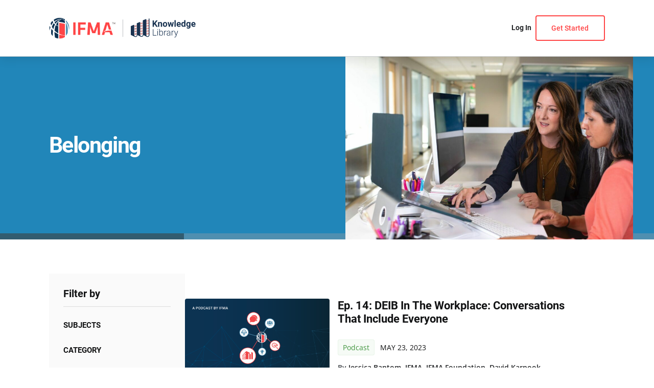

--- FILE ---
content_type: text/css
request_url: https://knowledgelibrary.ifma.org/wp-content/themes/astra-child/style.css?ver=510ac18a76fd5423c35d96bba15b2ccc
body_size: 1113
content:
/*
Theme Name: Astra Child
Theme URI: https://wpastra.com/
Template: astra
Author: Brainstorm Force
Author URI: https://wpastra.com/about/?utm_source=theme_preview&utm_medium=author_link&utm_campaign=astra_theme
Description: Astra is fast, fully customizable &amp; beautiful WordPress theme suitable for blog, personal portfolio, business website and WooCommerce storefront. It is very lightweight (less than 50KB on frontend) and offers unparalleled speed. Built with SEO in mind, Astra comes with Schema.org code integrated and is Native AMP ready so search engines will love your site. It offers special features and templates so it works perfectly with all page builders like Elementor, Beaver Builder, Visual Composer, SiteOrigin, Divi, etc. Some of the other features: # WooCommerce Ready # Responsive # RTL &amp; Translation Ready # Extendible with premium addons # Regularly updated # Designed, Developed, Maintained &amp; Supported by Brainstorm Force. Looking for a perfect base theme? Look no further. Astra is fast, fully customizable and WooCommerce ready theme that you can use for building any kind of website!
Tags: custom-menu,custom-logo,entertainment,one-column,two-columns,left-sidebar,e-commerce,right-sidebar,custom-colors,editor-style,featured-images,full-width-template,microformats,post-formats,rtl-language-support,theme-options,threaded-comments,translation-ready,blog
Version: 3.9.1.1660038476
Updated: 2022-08-09 09:47:56

*/

/**********/

@font-face {
    font-family: 'Open Sans';
    src: url('fonts/OpenSans/OpenSans-Light.woff2') format('woff2'),
    url('fonts/OpenSans/OpenSans-Light.woff') format('woff');
    font-weight: 300;
    font-style: normal;
    font-display: swap;
}
@font-face {
    font-family: 'Open Sans';
    src: url('fonts/OpenSans/OpenSans-Regular.woff2') format('woff2'),
    url('fonts/OpenSans/OpenSans-Regular.woff') format('woff');
    font-weight: 400;
    font-style: normal;
    font-display: swap;
}
@font-face {
    font-family: 'Open Sans';
    src: url('fonts/OpenSans/OpenSans-Medium.woff2') format('woff2'),
    url('fonts/OpenSans/OpenSans-Medium.woff') format('woff');
    font-weight: 500;
    font-style: normal;
    font-display: swap;
}
@font-face {
    font-family: 'Open Sans';
    src: url('fonts/OpenSans/OpenSans-SemiBold.woff2') format('woff2'),
    url('fonts/OpenSans/OpenSans-SemiBold.woff') format('woff');
    font-weight: 600;
    font-style: normal;
    font-display: swap;
}
@font-face {
    font-family: 'Open Sans';
    src: url('fonts/OpenSans/OpenSans-Bold.woff2') format('woff2'),
    url('fonts/OpenSans/OpenSans-Bold.woff') format('woff');
    font-weight: 700;
    font-style: normal;
    font-display: swap;
}

/*******/

/*@font-face {*/
/*    font-family: 'Roboto';*/
/*    src: url('fonts/Roboto/Roboto-Thin.woff2') format('woff2'),*/
/*    url('fonts/Roboto/Roboto-Thin.woff') format('woff');*/
/*    font-weight: 100;*/
/*    font-style: normal;*/
/*    font-display: swap;*/
/*}*/
@font-face {
    font-family: 'Roboto';
    src: url('fonts/Roboto/Roboto-Light.woff2') format('woff2'),
    url('fonts/Roboto/Roboto-Light.woff') format('woff');
    font-weight: 300;
    font-style: normal;
    font-display: swap;
}
@font-face {
    font-family: 'Roboto';
    src: url('fonts/Roboto/Roboto-Regular.woff2') format('woff2'),
    url('fonts/Roboto/Roboto-Regular.woff') format('woff');
    font-weight: 400;
    font-style: normal;
    font-display: swap;
}
@font-face {
    font-family: 'Roboto';
    src: url('fonts/Roboto/Roboto-Medium.woff2') format('woff2'),
    url('fonts/Roboto/Roboto-Medium.woff') format('woff');
    font-weight: 500;
    font-style: normal;
    font-display: swap;
}
@font-face {
    font-family: 'Roboto';
    src: url('fonts/Roboto/Roboto-Bold.woff2') format('woff2'),
    url('fonts/Roboto/Roboto-Bold.woff') format('woff');
    font-weight: 700;
    font-style: normal;
    font-display: swap;
}

@font-face {
    font-family: 'Roboto';
    src: url('fonts/Roboto/Roboto-Black.woff2') format('woff2'),
    url('fonts/Roboto/Roboto-Black.woff') format('woff');
    font-weight: 900;
    font-style: normal;
    font-display: swap;
}





--- FILE ---
content_type: image/svg+xml
request_url: https://knowledgelibrary.ifma.org/wp-content/uploads/2022/12/Knowledge-Library.svg
body_size: 19926
content:
<?xml version="1.0" encoding="UTF-8"?>
<!-- Generator: Adobe Illustrator 25.3.1, SVG Export Plug-In . SVG Version: 6.00 Build 0)  -->
<svg xmlns="http://www.w3.org/2000/svg" xmlns:xlink="http://www.w3.org/1999/xlink" version="1.1" id="Layer_1" x="0px" y="0px" viewBox="0 0 330.5 97.5" style="enable-background:new 0 0 330.5 97.5;" xml:space="preserve">
<style type="text/css">
	.st0{enable-background:new    ;}
	.st1{fill:#183250;}
	.st2{fill:#193250;}
	.st3{fill:url(#SVGID_1_);}
	.st4{fill:url(#SVGID_2_);}
	.st5{fill:url(#SVGID_3_);}
	.st6{fill:url(#SVGID_4_);}
	.st7{fill:url(#SVGID_5_);}
	.st8{fill:url(#SVGID_6_);}
	.st9{fill:url(#SVGID_7_);}
	.st10{fill:url(#SVGID_8_);}
	.st11{fill:url(#SVGID_9_);}
	.st12{fill:url(#SVGID_10_);}
	.st13{fill:url(#SVGID_11_);}
	.st14{fill:url(#SVGID_12_);}
	.st15{fill:url(#SVGID_13_);}
	.st16{fill:url(#SVGID_14_);}
	.st17{fill:url(#SVGID_15_);}
	.st18{fill:url(#SVGID_16_);}
	.st19{fill:url(#SVGID_17_);}
	.st20{fill:url(#SVGID_18_);}
	.st21{fill:url(#SVGID_19_);}
	.st22{fill:url(#SVGID_20_);}
	.st23{fill:url(#SVGID_21_);}
	.st24{fill:url(#SVGID_22_);}
	.st25{fill:url(#SVGID_23_);}
	.st26{fill:url(#SVGID_24_);}
	.st27{fill:url(#SVGID_25_);}
	.st28{fill:url(#SVGID_26_);}
	.st29{fill:url(#SVGID_27_);}
	.st30{fill:url(#SVGID_28_);}
	.st31{fill:url(#SVGID_29_);}
	.st32{fill:url(#SVGID_30_);}
</style>
<g>
	<g>
		<g>
			<g class="st0">
				<path class="st1" d="M120.4,29.1l-3.4,3.6v9h-6.5V10.2h6.5v14.3l2.9-3.9l8-10.4h8l-11.2,14l11.5,17.5h-7.7L120.4,29.1z"></path>
				<path class="st1" d="M144.1,18.3l0.2,2.7c1.7-2.1,3.9-3.1,6.7-3.1c2.5,0,4.3,0.7,5.5,2.2c1.2,1.5,1.8,3.6,1.9,6.5v15.2h-6.3v-15      c0-1.3-0.3-2.3-0.9-2.9c-0.6-0.6-1.5-0.9-2.9-0.9c-1.8,0-3.1,0.8-4,2.3v16.5h-6.3V18.3H144.1z"></path>
				<path class="st1" d="M162.2,29.8c0-2.3,0.4-4.4,1.3-6.2c0.9-1.8,2.2-3.2,3.9-4.2c1.7-1,3.6-1.5,5.9-1.5c3.2,0,5.7,1,7.7,2.9      c2,1.9,3.1,4.6,3.3,7.9l0,1.6c0,3.6-1,6.5-3,8.7c-2,2.2-4.7,3.3-8.1,3.3c-3.4,0-6.1-1.1-8.1-3.3c-2-2.2-3-5.1-3-8.8V29.8z       M168.5,30.2c0,2.2,0.4,3.9,1.3,5.1c0.8,1.2,2,1.8,3.6,1.8c1.5,0,2.7-0.6,3.6-1.7c0.9-1.2,1.3-3,1.3-5.6c0-2.2-0.4-3.9-1.3-5.1      c-0.9-1.2-2.1-1.8-3.6-1.8c-1.5,0-2.7,0.6-3.6,1.8C168.9,25.9,168.5,27.7,168.5,30.2z"></path>
				<path class="st1" d="M208.7,33.2l3.1-14.9h6l-6,23.5h-5.2L202.1,27l-4.4,14.8h-5.2l-6-23.5h6l3.1,14.9l4.3-14.9h4.5L208.7,33.2z      "></path>
				<path class="st1" d="M227.5,41.7h-6.3V8.4h6.3V41.7z"></path>
				<path class="st1" d="M243.5,42.2c-3.4,0-6.2-1.1-8.4-3.2c-2.2-2.1-3.2-4.9-3.2-8.4V30c0-2.4,0.5-4.5,1.4-6.3      c0.9-1.9,2.2-3.3,3.9-4.3c1.7-1,3.6-1.5,5.7-1.5c3.2,0,5.7,1,7.6,3c1.8,2,2.8,4.9,2.8,8.6v2.6h-14.9c0.2,1.5,0.8,2.8,1.8,3.7      c1,0.9,2.3,1.4,3.9,1.4c2.4,0,4.3-0.9,5.7-2.6l3.1,3.4c-0.9,1.3-2.2,2.4-3.8,3.1C247.2,41.8,245.4,42.2,243.5,42.2z M242.7,22.9      c-1.2,0-2.3,0.4-3,1.3c-0.8,0.8-1.3,2-1.5,3.6h8.7v-0.5c0-1.4-0.4-2.5-1.1-3.2C245.1,23.3,244.1,22.9,242.7,22.9z"></path>
				<path class="st1" d="M255.7,29.8c0-3.7,0.8-6.6,2.5-8.7c1.6-2.2,3.9-3.3,6.7-3.3c2.3,0,4.2,0.9,5.7,2.6v-12h6.3v33.3h-5.7      l-0.3-2.5c-1.6,2-3.6,2.9-6,2.9c-2.8,0-5-1.1-6.6-3.3C256.5,36.7,255.7,33.7,255.7,29.8z M262,30.3c0,2.2,0.4,3.9,1.1,5.1      c0.8,1.2,1.9,1.8,3.3,1.8c1.9,0,3.3-0.8,4.1-2.5v-9.3c-0.8-1.6-2.1-2.5-4.1-2.5C263.5,22.9,262,25.4,262,30.3z"></path>
				<path class="st1" d="M280.8,29.8c0-3.6,0.9-6.5,2.6-8.7c1.7-2.2,4-3.3,6.9-3.3c2.6,0,4.6,0.9,6,2.6l0.3-2.2h5.7V41      c0,2.1-0.5,3.8-1.4,5.4c-0.9,1.5-2.2,2.7-3.9,3.5c-1.7,0.8-3.7,1.2-5.9,1.2c-1.7,0-3.4-0.3-5-1c-1.6-0.7-2.9-1.6-3.7-2.7      l2.8-3.8c1.6,1.7,3.5,2.6,5.7,2.6c1.7,0,3-0.4,3.9-1.3c0.9-0.9,1.4-2.1,1.4-3.8v-1.3c-1.4,1.6-3.3,2.5-5.7,2.5      c-2.8,0-5.1-1.1-6.8-3.3c-1.7-2.2-2.6-5.1-2.6-8.8V29.8z M287,30.3c0,2.1,0.4,3.8,1.3,5c0.9,1.2,2,1.8,3.5,1.8      c1.9,0,3.3-0.7,4.1-2.1v-9.9c-0.8-1.4-2.2-2.1-4.1-2.1c-1.5,0-2.7,0.6-3.5,1.8C287.5,26,287,27.9,287,30.3z"></path>
				<path class="st1" d="M317.8,42.2c-3.4,0-6.2-1.1-8.4-3.2c-2.2-2.1-3.2-4.9-3.2-8.4V30c0-2.4,0.5-4.5,1.4-6.3      c0.9-1.9,2.2-3.3,3.9-4.3c1.7-1,3.6-1.5,5.7-1.5c3.2,0,5.7,1,7.6,3c1.8,2,2.8,4.9,2.8,8.6v2.6h-14.9c0.2,1.5,0.8,2.8,1.8,3.7      c1,0.9,2.3,1.4,3.9,1.4c2.4,0,4.3-0.9,5.7-2.6l3.1,3.4c-0.9,1.3-2.2,2.4-3.8,3.1C321.5,41.8,319.8,42.2,317.8,42.2z M317.1,22.9      c-1.2,0-2.3,0.4-3,1.3c-0.8,0.8-1.3,2-1.5,3.6h8.7v-0.5c0-1.4-0.4-2.5-1.1-3.2C319.5,23.3,318.4,22.9,317.1,22.9z"></path>
			</g>
			<g class="st0">
				<path class="st1" d="M114.4,83.7H130v2.3h-18.3V54.4h2.7V83.7z"></path>
				<path class="st1" d="M134.3,55.7c0-0.5,0.2-0.9,0.5-1.2c0.3-0.3,0.8-0.5,1.3-0.5c0.5,0,1,0.2,1.3,0.5c0.3,0.3,0.5,0.8,0.5,1.2      c0,0.5-0.2,0.9-0.5,1.2c-0.3,0.3-0.8,0.5-1.3,0.5c-0.5,0-1-0.2-1.3-0.5C134.5,56.6,134.3,56.2,134.3,55.7z M137.4,85.9h-2.6      V62.5h2.6V85.9z"></path>
				<path class="st1" d="M163.3,74.4c0,3.7-0.8,6.6-2.4,8.7c-1.6,2.1-3.8,3.2-6.5,3.2c-3.3,0-5.7-1.2-7.4-3.6l-0.1,3.2h-2.4V52.6      h2.6v13.2c1.6-2.6,4.1-3.8,7.3-3.8c2.8,0,5,1.1,6.6,3.2c1.6,2.1,2.4,5.1,2.4,8.8V74.4z M160.7,74c0-3.1-0.6-5.5-1.8-7.2      c-1.2-1.7-2.9-2.5-5.1-2.5c-1.7,0-3.1,0.4-4.2,1.2c-1.2,0.8-2,2-2.6,3.6v10.6c1.3,2.9,3.6,4.4,6.9,4.4c2.1,0,3.8-0.8,5-2.5      C160.1,79.9,160.7,77.3,160.7,74z"></path>
				<path class="st1" d="M179.9,64.7c-0.6-0.1-1.1-0.2-1.8-0.2c-1.6,0-3,0.5-4.1,1.4c-1.1,0.9-1.9,2.2-2.4,3.9v16.1H169V62.5h2.5      l0,3.7c1.4-2.8,3.6-4.2,6.6-4.2c0.7,0,1.3,0.1,1.7,0.3L179.9,64.7z"></path>
				<path class="st1" d="M197.9,85.9c-0.3-0.7-0.4-1.8-0.5-3.3c-0.9,1.2-2.1,2.1-3.5,2.7c-1.4,0.6-2.9,1-4.5,1      c-2.3,0-4.1-0.6-5.5-1.9c-1.4-1.3-2.1-2.8-2.1-4.8c0-2.3,1-4.1,2.9-5.4c1.9-1.3,4.5-2,7.9-2h4.7v-2.7c0-1.7-0.5-3-1.6-4      c-1-1-2.5-1.4-4.5-1.4c-1.8,0-3.3,0.5-4.5,1.4c-1.2,0.9-1.8,2-1.8,3.3l-2.6,0c0-1.9,0.9-3.5,2.6-4.8c1.7-1.4,3.9-2,6.4-2      c2.6,0,4.7,0.7,6.2,2s2.3,3.1,2.3,5.5v11.1c0,2.3,0.2,4,0.7,5.1v0.3H197.9z M189.8,84.1c1.7,0,3.3-0.4,4.6-1.3      c1.4-0.8,2.4-2,3-3.4v-5.2h-4.6c-2.6,0-4.6,0.5-6.1,1.4c-1.5,0.9-2.2,2.2-2.2,3.8c0,1.3,0.5,2.4,1.5,3.3      C186.9,83.6,188.2,84.1,189.8,84.1z"></path>
				<path class="st1" d="M217.7,64.7c-0.5-0.1-1.1-0.2-1.8-0.2c-1.6,0-3,0.5-4.1,1.4c-1.1,0.9-1.9,2.2-2.4,3.9v16.1h-2.6V62.5h2.5      l0,3.7c1.4-2.8,3.6-4.2,6.6-4.2c0.7,0,1.3,0.1,1.7,0.3L217.7,64.7z"></path>
				<path class="st1" d="M229.7,82.2l6.8-19.7h2.8l-10,27.4l-0.5,1.2c-1.3,2.8-3.3,4.3-6,4.3c-0.6,0-1.3-0.1-2-0.3l0-2.1l1.3,0.1      c1.3,0,2.3-0.3,3.1-0.9c0.8-0.6,1.5-1.7,2-3.2l1.1-3.2l-8.8-23.3h2.8L229.7,82.2z"></path>
			</g>
		</g>
	</g>
	<path class="st2" d="M92.5,0c-0.9,0-1.7,0.8-1.7,1.7v81.8c0,3.4-2.7,6.1-6.1,6.1s-6.1-2.7-6.1-6.1V5.4c0-0.7-0.3-1.3-0.9-1.6   c-0.5-0.4-1.2-0.4-1.8-0.2L62.1,9c-0.8,0.3-1.2,1-1.2,1.8v71.8c0,3.4-2.7,6.1-6.1,6.1h-1c-3.4,0-6.1-2.7-6.1-6.1V20   c0-0.7-0.3-1.3-0.9-1.6C46.3,18,45.6,18,45,18.2l-13.4,5.4c-0.7,0.3-1.2,1-1.2,1.8v58.1c0,3.4-2.7,6.1-6.1,6.1h-0.5   c-3.4,0-6.1-2.7-6.1-6.1V35c0-0.9-0.4-1.7-1.2-2.2c-0.7-0.5-1.7-0.6-2.5-0.2L1.6,37.8c-1,0.4-1.6,1.4-1.6,2.4v41.1   c0,1,0.5,1.9,1.5,2.4l16.8,7.8c1.5,1,3.3,1.6,5.3,1.6h0.5c5.3,0,9.6-4.3,9.6-9.5v-0.1l15.8,7.7l0,0c1.3,0.6,2.7,1,4.3,1h1   c4.9,0,9-3.8,9.5-8.6l15.6,8.1l0,0c1.4,0.9,3.1,1.3,4.9,1.3c5.3,0,9.6-4.3,9.6-9.5V1.7C94.3,0.8,93.5,0,92.5,0z"></path>
	
		<linearGradient id="SVGID_1_" gradientUnits="userSpaceOnUse" x1="-166.3499" y1="60.75" x2="86.2872" y2="60.75" gradientTransform="matrix(1 0 0 -1 0 100)">
		<stop offset="0" style="stop-color:#183250"></stop>
		<stop offset="1" style="stop-color:#DC5651"></stop>
	</linearGradient>
	<path class="st3" d="M21.5,43.6c0.8,0,1.5-0.7,1.5-1.5v-5.7c0-0.8-0.7-1.5-1.5-1.5S20,35.6,20,36.5v5.7   C20,42.9,20.7,43.6,21.5,43.6z"></path>
	
		<linearGradient id="SVGID_2_" gradientUnits="userSpaceOnUse" x1="-166.3499" y1="47.55" x2="86.2872" y2="47.55" gradientTransform="matrix(1 0 0 -1 0 100)">
		<stop offset="0" style="stop-color:#183250"></stop>
		<stop offset="1" style="stop-color:#DC5651"></stop>
	</linearGradient>
	<path class="st4" d="M21.5,56.8c0.8,0,1.5-0.7,1.5-1.5v-5.7c0-0.8-0.7-1.5-1.5-1.5S20,48.8,20,49.6v5.7   C20,56.1,20.7,56.8,21.5,56.8z"></path>
	
		<linearGradient id="SVGID_3_" gradientUnits="userSpaceOnUse" x1="-166.3499" y1="34.45" x2="86.2872" y2="34.45" gradientTransform="matrix(1 0 0 -1 0 100)">
		<stop offset="0" style="stop-color:#183250"></stop>
		<stop offset="1" style="stop-color:#DC5651"></stop>
	</linearGradient>
	<path class="st5" d="M21.5,69.9c0.8,0,1.5-0.7,1.5-1.5v-5.7c0-0.8-0.7-1.5-1.5-1.5S20,61.9,20,62.7v5.7   C20,69.2,20.7,69.9,21.5,69.9z"></path>
	
		<linearGradient id="SVGID_4_" gradientUnits="userSpaceOnUse" x1="-166.3499" y1="21.35" x2="86.2872" y2="21.35" gradientTransform="matrix(1 0 0 -1 0 100)">
		<stop offset="0" style="stop-color:#183250"></stop>
		<stop offset="1" style="stop-color:#DC5651"></stop>
	</linearGradient>
	<path class="st6" d="M21.5,83c0.8,0,1.5-0.7,1.5-1.5v-5.7c0-0.8-0.7-1.5-1.5-1.5S20,75,20,75.9v5.7C20,82.4,20.7,83,21.5,83z"></path>
	
		<linearGradient id="SVGID_5_" gradientUnits="userSpaceOnUse" x1="-166.3499" y1="61.75" x2="86.2872" y2="61.75" gradientTransform="matrix(1 0 0 -1 0 100)">
		<stop offset="0" style="stop-color:#183250"></stop>
		<stop offset="1" style="stop-color:#DC5651"></stop>
	</linearGradient>
	<path class="st7" d="M26.7,42.6c0.8,0,1.5-0.7,1.5-1.5v-5.7c0-0.8-0.7-1.5-1.5-1.5s-1.5,0.7-1.5,1.5v5.7   C25.2,41.9,25.9,42.6,26.7,42.6z"></path>
	
		<linearGradient id="SVGID_6_" gradientUnits="userSpaceOnUse" x1="-166.3499" y1="48.55" x2="86.2872" y2="48.55" gradientTransform="matrix(1 0 0 -1 0 100)">
		<stop offset="0" style="stop-color:#183250"></stop>
		<stop offset="1" style="stop-color:#DC5651"></stop>
	</linearGradient>
	<path class="st8" d="M26.7,55.8c0.8,0,1.5-0.7,1.5-1.5v-5.7c0-0.8-0.7-1.5-1.5-1.5s-1.5,0.7-1.5,1.5v5.7   C25.2,55.1,25.9,55.8,26.7,55.8z"></path>
	
		<linearGradient id="SVGID_7_" gradientUnits="userSpaceOnUse" x1="-166.3499" y1="35.45" x2="86.2872" y2="35.45" gradientTransform="matrix(1 0 0 -1 0 100)">
		<stop offset="0" style="stop-color:#183250"></stop>
		<stop offset="1" style="stop-color:#DC5651"></stop>
	</linearGradient>
	<path class="st9" d="M26.7,68.9c0.8,0,1.5-0.7,1.5-1.5v-5.7c0-0.8-0.7-1.5-1.5-1.5s-1.5,0.7-1.5,1.5v5.7   C25.2,68.2,25.9,68.9,26.7,68.9z"></path>
	
		<linearGradient id="SVGID_8_" gradientUnits="userSpaceOnUse" x1="-166.3499" y1="22.35" x2="86.2872" y2="22.35" gradientTransform="matrix(1 0 0 -1 0 100)">
		<stop offset="0" style="stop-color:#183250"></stop>
		<stop offset="1" style="stop-color:#DC5651"></stop>
	</linearGradient>
	<path class="st10" d="M26.7,82c0.8,0,1.5-0.7,1.5-1.5v-5.7c0-0.8-0.7-1.5-1.5-1.5s-1.5,0.7-1.5,1.5v5.7C25.2,81.4,25.9,82,26.7,82z   "></path>
	
		<linearGradient id="SVGID_9_" gradientUnits="userSpaceOnUse" x1="-166.3499" y1="61.75" x2="86.2872" y2="61.75" gradientTransform="matrix(1 0 0 -1 0 100)">
		<stop offset="0" style="stop-color:#183250"></stop>
		<stop offset="1" style="stop-color:#DC5651"></stop>
	</linearGradient>
	<path class="st11" d="M51.4,42.6c0.8,0,1.5-0.7,1.5-1.5v-5.7c0-0.8-0.7-1.5-1.5-1.5s-1.5,0.7-1.5,1.5v5.7   C49.9,41.9,50.5,42.6,51.4,42.6z"></path>
	
		<linearGradient id="SVGID_10_" gradientUnits="userSpaceOnUse" x1="-166.3499" y1="74.65" x2="86.2872" y2="74.65" gradientTransform="matrix(1 0 0 -1 0 100)">
		<stop offset="0" style="stop-color:#183250"></stop>
		<stop offset="1" style="stop-color:#DC5651"></stop>
	</linearGradient>
	<path class="st12" d="M51.4,29.7c0.8,0,1.5-0.7,1.5-1.5v-5.7c0-0.8-0.7-1.5-1.5-1.5s-1.5,0.7-1.5,1.5v5.7   C49.9,29.1,50.5,29.7,51.4,29.7z"></path>
	
		<linearGradient id="SVGID_11_" gradientUnits="userSpaceOnUse" x1="-166.3499" y1="48.55" x2="86.2872" y2="48.55" gradientTransform="matrix(1 0 0 -1 0 100)">
		<stop offset="0" style="stop-color:#183250"></stop>
		<stop offset="1" style="stop-color:#DC5651"></stop>
	</linearGradient>
	<path class="st13" d="M51.4,55.8c0.8,0,1.5-0.7,1.5-1.5v-5.7c0-0.8-0.7-1.5-1.5-1.5s-1.5,0.7-1.5,1.5v5.7   C49.9,55.1,50.5,55.8,51.4,55.8z"></path>
	
		<linearGradient id="SVGID_12_" gradientUnits="userSpaceOnUse" x1="-166.3499" y1="35.45" x2="86.2872" y2="35.45" gradientTransform="matrix(1 0 0 -1 0 100)">
		<stop offset="0" style="stop-color:#183250"></stop>
		<stop offset="1" style="stop-color:#DC5651"></stop>
	</linearGradient>
	<path class="st14" d="M51.4,68.9c0.8,0,1.5-0.7,1.5-1.5v-5.7c0-0.8-0.7-1.5-1.5-1.5s-1.5,0.7-1.5,1.5v5.7   C49.9,68.2,50.5,68.9,51.4,68.9z"></path>
	
		<linearGradient id="SVGID_13_" gradientUnits="userSpaceOnUse" x1="-166.3499" y1="22.35" x2="86.2872" y2="22.35" gradientTransform="matrix(1 0 0 -1 0 100)">
		<stop offset="0" style="stop-color:#183250"></stop>
		<stop offset="1" style="stop-color:#DC5651"></stop>
	</linearGradient>
	<path class="st15" d="M51.4,82c0.8,0,1.5-0.7,1.5-1.5v-5.7c0-0.8-0.7-1.5-1.5-1.5s-1.5,0.7-1.5,1.5v5.7C49.9,81.4,50.5,82,51.4,82z   "></path>
	
		<linearGradient id="SVGID_14_" gradientUnits="userSpaceOnUse" x1="-166.3499" y1="62.75" x2="86.2872" y2="62.75" gradientTransform="matrix(1 0 0 -1 0 100)">
		<stop offset="0" style="stop-color:#183250"></stop>
		<stop offset="1" style="stop-color:#DC5651"></stop>
	</linearGradient>
	<path class="st16" d="M57,41.6c0.8,0,1.5-0.7,1.5-1.5v-5.7c0-0.8-0.7-1.5-1.5-1.5s-1.5,0.7-1.5,1.5v5.7   C55.5,40.9,56.2,41.6,57,41.6z"></path>
	
		<linearGradient id="SVGID_15_" gradientUnits="userSpaceOnUse" x1="-166.3499" y1="75.65" x2="86.2872" y2="75.65" gradientTransform="matrix(1 0 0 -1 0 100)">
		<stop offset="0" style="stop-color:#183250"></stop>
		<stop offset="1" style="stop-color:#DC5651"></stop>
	</linearGradient>
	<path class="st17" d="M57,28.7c0.8,0,1.5-0.7,1.5-1.5v-5.7c0-0.8-0.7-1.5-1.5-1.5s-1.5,0.7-1.5,1.5v5.7   C55.5,28.1,56.2,28.7,57,28.7z"></path>
	
		<linearGradient id="SVGID_16_" gradientUnits="userSpaceOnUse" x1="-166.3499" y1="49.55" x2="86.2872" y2="49.55" gradientTransform="matrix(1 0 0 -1 0 100)">
		<stop offset="0" style="stop-color:#183250"></stop>
		<stop offset="1" style="stop-color:#DC5651"></stop>
	</linearGradient>
	<path class="st18" d="M57,54.8c0.8,0,1.5-0.7,1.5-1.5v-5.7c0-0.8-0.7-1.5-1.5-1.5s-1.5,0.7-1.5,1.5v5.7   C55.5,54.1,56.2,54.8,57,54.8z"></path>
	
		<linearGradient id="SVGID_17_" gradientUnits="userSpaceOnUse" x1="-166.3499" y1="36.45" x2="86.2872" y2="36.45" gradientTransform="matrix(1 0 0 -1 0 100)">
		<stop offset="0" style="stop-color:#183250"></stop>
		<stop offset="1" style="stop-color:#DC5651"></stop>
	</linearGradient>
	<path class="st19" d="M57,67.9c0.8,0,1.5-0.7,1.5-1.5v-5.7c0-0.8-0.7-1.5-1.5-1.5s-1.5,0.7-1.5,1.5v5.7   C55.5,67.2,56.2,67.9,57,67.9z"></path>
	
		<linearGradient id="SVGID_18_" gradientUnits="userSpaceOnUse" x1="-166.3499" y1="23.35" x2="86.2872" y2="23.35" gradientTransform="matrix(1 0 0 -1 0 100)">
		<stop offset="0" style="stop-color:#183250"></stop>
		<stop offset="1" style="stop-color:#DC5651"></stop>
	</linearGradient>
	<path class="st20" d="M57,81c0.8,0,1.5-0.7,1.5-1.5v-5.7c0-0.8-0.7-1.5-1.5-1.5s-1.5,0.7-1.5,1.5v5.7C55.5,80.4,56.2,81,57,81z"></path>
	
		<linearGradient id="SVGID_19_" gradientUnits="userSpaceOnUse" x1="-166.3499" y1="62.35" x2="86.2872" y2="62.35" gradientTransform="matrix(1 0 0 -1 0 100)">
		<stop offset="0" style="stop-color:#183250"></stop>
		<stop offset="1" style="stop-color:#DC5651"></stop>
	</linearGradient>
	<path class="st21" d="M82.1,42c0.8,0,1.5-0.7,1.5-1.5v-5.7c0-0.8-0.7-1.5-1.5-1.5s-1.5,0.7-1.5,1.5v5.7C80.6,41.3,81.3,42,82.1,42z   "></path>
	
		<linearGradient id="SVGID_20_" gradientUnits="userSpaceOnUse" x1="-166.3499" y1="75.2" x2="86.2872" y2="75.2" gradientTransform="matrix(1 0 0 -1 0 100)">
		<stop offset="0" style="stop-color:#183250"></stop>
		<stop offset="1" style="stop-color:#DC5651"></stop>
	</linearGradient>
	<path class="st22" d="M82.1,29.1c0.8,0,1.5-0.7,1.5-1.5V22c0-0.8-0.7-1.5-1.5-1.5s-1.5,0.7-1.5,1.5v5.7   C80.6,28.4,81.3,29.1,82.1,29.1z"></path>
	
		<linearGradient id="SVGID_21_" gradientUnits="userSpaceOnUse" x1="-166.3499" y1="49.2" x2="86.2872" y2="49.2" gradientTransform="matrix(1 0 0 -1 0 100)">
		<stop offset="0" style="stop-color:#183250"></stop>
		<stop offset="1" style="stop-color:#DC5651"></stop>
	</linearGradient>
	<path class="st23" d="M82.1,55.1c0.8,0,1.5-0.7,1.5-1.5V48c0-0.8-0.7-1.5-1.5-1.5s-1.5,0.7-1.5,1.5v5.7   C80.6,54.5,81.3,55.1,82.1,55.1z"></path>
	
		<linearGradient id="SVGID_22_" gradientUnits="userSpaceOnUse" x1="-166.3499" y1="36.05" x2="86.2872" y2="36.05" gradientTransform="matrix(1 0 0 -1 0 100)">
		<stop offset="0" style="stop-color:#183250"></stop>
		<stop offset="1" style="stop-color:#DC5651"></stop>
	</linearGradient>
	<path class="st24" d="M82.1,68.3c0.8,0,1.5-0.7,1.5-1.5v-5.7c0-0.8-0.7-1.5-1.5-1.5s-1.5,0.7-1.5,1.5v5.7   C80.6,67.6,81.3,68.3,82.1,68.3z"></path>
	
		<linearGradient id="SVGID_23_" gradientUnits="userSpaceOnUse" x1="-166.3499" y1="22.95" x2="86.2872" y2="22.95" gradientTransform="matrix(1 0 0 -1 0 100)">
		<stop offset="0" style="stop-color:#183250"></stop>
		<stop offset="1" style="stop-color:#DC5651"></stop>
	</linearGradient>
	<path class="st25" d="M82.1,81.4c0.8,0,1.5-0.7,1.5-1.5v-5.7c0-0.8-0.7-1.5-1.5-1.5s-1.5,0.7-1.5,1.5v5.7   C80.6,80.7,81.3,81.4,82.1,81.4z"></path>
	
		<linearGradient id="SVGID_24_" gradientUnits="userSpaceOnUse" x1="-166.3499" y1="63.35" x2="86.2872" y2="63.35" gradientTransform="matrix(1 0 0 -1 0 100)">
		<stop offset="0" style="stop-color:#183250"></stop>
		<stop offset="1" style="stop-color:#DC5651"></stop>
	</linearGradient>
	<path class="st26" d="M87.5,41c0.8,0,1.5-0.7,1.5-1.5v-5.7c0-0.8-0.7-1.5-1.5-1.5S86,33,86,33.8v5.7C86,40.3,86.7,41,87.5,41z"></path>
	
		<linearGradient id="SVGID_25_" gradientUnits="userSpaceOnUse" x1="-166.3499" y1="76.2" x2="86.2872" y2="76.2" gradientTransform="matrix(1 0 0 -1 0 100)">
		<stop offset="0" style="stop-color:#183250"></stop>
		<stop offset="1" style="stop-color:#DC5651"></stop>
	</linearGradient>
	<path class="st27" d="M87.5,28.1c0.8,0,1.5-0.7,1.5-1.5V21c0-0.8-0.7-1.5-1.5-1.5S86,20.1,86,21v5.7C86,27.4,86.7,28.1,87.5,28.1z"></path>
	
		<linearGradient id="SVGID_26_" gradientUnits="userSpaceOnUse" x1="-166.3499" y1="86.75" x2="86.2872" y2="86.75" gradientTransform="matrix(1 0 0 -1 0 100)">
		<stop offset="0" style="stop-color:#183250"></stop>
		<stop offset="1" style="stop-color:#DC5651"></stop>
	</linearGradient>
	<path class="st28" d="M82.1,17.6c0.8,0,1.5-0.7,1.5-1.5v-5.7c0-0.8-0.7-1.5-1.5-1.5s-1.5,0.7-1.5,1.5v5.7   C80.6,16.9,81.3,17.6,82.1,17.6z"></path>
	
		<linearGradient id="SVGID_27_" gradientUnits="userSpaceOnUse" x1="-166.3499" y1="88.15" x2="86.2872" y2="88.15" gradientTransform="matrix(1 0 0 -1 0 100)">
		<stop offset="0" style="stop-color:#183250"></stop>
		<stop offset="1" style="stop-color:#DC5651"></stop>
	</linearGradient>
	<path class="st29" d="M87.9,16.2c0.8,0,1.5-0.7,1.5-1.5V9c0-0.8-0.7-1.5-1.5-1.5S86.4,8.2,86.4,9v5.7C86.4,15.5,87,16.2,87.9,16.2z   "></path>
	
		<linearGradient id="SVGID_28_" gradientUnits="userSpaceOnUse" x1="-166.3499" y1="50.2" x2="86.2872" y2="50.2" gradientTransform="matrix(1 0 0 -1 0 100)">
		<stop offset="0" style="stop-color:#183250"></stop>
		<stop offset="1" style="stop-color:#DC5651"></stop>
	</linearGradient>
	<path class="st30" d="M87.5,54.1c0.8,0,1.5-0.7,1.5-1.5V47c0-0.8-0.7-1.5-1.5-1.5S86,46.1,86,47v5.7C86,53.5,86.7,54.1,87.5,54.1z"></path>
	
		<linearGradient id="SVGID_29_" gradientUnits="userSpaceOnUse" x1="-166.3499" y1="37.05" x2="86.2872" y2="37.05" gradientTransform="matrix(1 0 0 -1 0 100)">
		<stop offset="0" style="stop-color:#183250"></stop>
		<stop offset="1" style="stop-color:#DC5651"></stop>
	</linearGradient>
	<path class="st31" d="M87.5,67.3c0.8,0,1.5-0.7,1.5-1.5v-5.7c0-0.8-0.7-1.5-1.5-1.5S86,59.3,86,60.1v5.7   C86,66.6,86.7,67.3,87.5,67.3z"></path>
	
		<linearGradient id="SVGID_30_" gradientUnits="userSpaceOnUse" x1="-166.3499" y1="23.95" x2="86.2872" y2="23.95" gradientTransform="matrix(1 0 0 -1 0 100)">
		<stop offset="0" style="stop-color:#183250"></stop>
		<stop offset="1" style="stop-color:#DC5651"></stop>
	</linearGradient>
	<path class="st32" d="M87.5,80.4c0.8,0,1.5-0.7,1.5-1.5v-5.7c0-0.8-0.7-1.5-1.5-1.5S86,72.4,86,73.2v5.7   C86,79.7,86.7,80.4,87.5,80.4z"></path>
</g>
</svg>


--- FILE ---
content_type: image/svg+xml
request_url: https://knowledgelibrary.ifma.org/wp-content/uploads/2022/12/logo-white.svg
body_size: 26273
content:
<?xml version="1.0" encoding="UTF-8"?>
<svg xmlns="http://www.w3.org/2000/svg" width="166" height="56" viewBox="0 0 166 56" fill="none">
  <path d="M66.031 12.9004V27.6409H62.9939V12.9004H66.031ZM74.8592 12.9004L69.0176 20.1795L65.6463 23.8039L65.0996 20.9287L67.3775 17.8105L71.1335 12.9004H74.8592ZM71.4069 27.6409L67.0637 20.8274L69.3112 18.9444L75.0009 27.6409H71.4069ZM78.767 19.0254V27.6409H75.8513V16.6867H78.5848L78.767 19.0254ZM78.3418 21.7791H77.5521C77.5521 20.9692 77.6567 20.2402 77.866 19.5923C78.0752 18.9376 78.3688 18.3808 78.7468 17.9219C79.1247 17.4561 79.5736 17.1018 80.0932 16.8588C80.6197 16.6091 81.2069 16.4842 81.8548 16.4842C82.3678 16.4842 82.8368 16.5585 83.2621 16.707C83.6873 16.8555 84.0517 17.0917 84.3554 17.4157C84.6659 17.7396 84.9021 18.1682 85.0641 18.7014C85.2329 19.2346 85.3172 19.8859 85.3172 20.6553V27.6409H82.3813V20.6452C82.3813 20.1593 82.3138 19.7813 82.1788 19.5113C82.0438 19.2413 81.8447 19.0524 81.5815 18.9444C81.325 18.8296 81.0078 18.7723 80.6298 18.7723C80.2384 18.7723 79.8975 18.8499 79.6073 19.0051C79.3238 19.1604 79.0876 19.3763 78.8986 19.6531C78.7164 19.923 78.578 20.2402 78.4835 20.6047C78.389 20.9692 78.3418 21.3606 78.3418 21.7791ZM87.0687 22.2752V22.0626C87.0687 21.2594 87.1834 20.5203 87.4129 19.8454C87.6424 19.1637 87.9765 18.5732 88.4152 18.0737C88.8539 17.5743 89.3938 17.1862 90.035 16.9095C90.6762 16.626 91.4119 16.4842 92.242 16.4842C93.0722 16.4842 93.8112 16.626 94.4592 16.9095C95.1071 17.1862 95.6504 17.5743 96.0891 18.0737C96.5346 18.5732 96.8721 19.1637 97.1015 19.8454C97.331 20.5203 97.4457 21.2594 97.4457 22.0626V22.2752C97.4457 23.0716 97.331 23.8106 97.1015 24.4923C96.8721 25.1672 96.5346 25.7578 96.0891 26.264C95.6504 26.7635 95.1105 27.1515 94.4693 27.4283C93.8281 27.705 93.0924 27.8433 92.2623 27.8433C91.4321 27.8433 90.6931 27.705 90.0451 27.4283C89.4039 27.1515 88.8606 26.7635 88.4152 26.264C87.9765 25.7578 87.6424 25.1672 87.4129 24.4923C87.1834 23.8106 87.0687 23.0716 87.0687 22.2752ZM89.9844 22.0626V22.2752C89.9844 22.7341 90.0249 23.1627 90.1059 23.5609C90.1869 23.9591 90.3151 24.3101 90.4906 24.6138C90.6728 24.9108 90.909 25.1436 91.1993 25.3124C91.4895 25.4811 91.8438 25.5655 92.2623 25.5655C92.6672 25.5655 93.0148 25.4811 93.305 25.3124C93.5953 25.1436 93.8281 24.9108 94.0036 24.6138C94.1791 24.3101 94.3073 23.9591 94.3883 23.5609C94.476 23.1627 94.5199 22.7341 94.5199 22.2752V22.0626C94.5199 21.6171 94.476 21.1986 94.3883 20.8072C94.3073 20.409 94.1757 20.058 93.9935 19.7543C93.818 19.4438 93.5851 19.2008 93.2949 19.0254C93.0047 18.8499 92.6537 18.7621 92.242 18.7621C91.8303 18.7621 91.4793 18.8499 91.1891 19.0254C90.9057 19.2008 90.6728 19.4438 90.4906 19.7543C90.3151 20.058 90.1869 20.409 90.1059 20.8072C90.0249 21.1986 89.9844 21.6171 89.9844 22.0626ZM102.366 24.8062L104.644 16.6867H106.497L105.899 19.8758L103.621 27.6409H102.072L102.366 24.8062ZM101.212 16.6867L102.842 24.796L102.994 27.6409H101.171L98.3974 16.6867H101.212ZM108.582 24.6644L110.172 16.6867H112.996L110.222 27.6409H108.41L108.582 24.6644ZM106.75 16.6867L109.017 24.7454L109.331 27.6409H107.772L105.494 19.8859L104.917 16.6867H106.75ZM117.542 12.0904V27.6409H114.616V12.0904H117.542ZM124.993 27.8433C124.143 27.8433 123.38 27.7084 122.705 27.4384C122.03 27.1617 121.456 26.7803 120.984 26.2944C120.518 25.8084 120.161 25.2449 119.911 24.6037C119.661 23.9557 119.536 23.2673 119.536 22.5384V22.1334C119.536 21.3033 119.654 20.544 119.891 19.8555C120.127 19.1671 120.464 18.5698 120.903 18.0636C121.348 17.5574 121.888 17.1693 122.523 16.8993C123.157 16.6226 123.873 16.4842 124.669 16.4842C125.445 16.4842 126.134 16.6125 126.734 16.869C127.335 17.1254 127.838 17.4899 128.243 17.9623C128.655 18.4348 128.965 19.0017 129.174 19.6632C129.384 20.3179 129.488 21.0468 129.488 21.85V23.0648H120.782V21.121H126.623V20.8983C126.623 20.4933 126.549 20.1323 126.4 19.815C126.259 19.4911 126.043 19.2346 125.752 19.0456C125.462 18.8566 125.091 18.7621 124.639 18.7621C124.254 18.7621 123.923 18.8465 123.647 19.0152C123.37 19.184 123.144 19.4202 122.968 19.7239C122.8 20.0276 122.671 20.3854 122.584 20.7971C122.503 21.202 122.462 21.6475 122.462 22.1334V22.5384C122.462 22.9771 122.523 23.382 122.644 23.7533C122.773 24.1245 122.951 24.4451 123.181 24.715C123.417 24.985 123.701 25.1942 124.031 25.3427C124.369 25.4912 124.75 25.5655 125.175 25.5655C125.702 25.5655 126.191 25.4642 126.643 25.2617C127.102 25.0525 127.497 24.7387 127.828 24.3202L129.245 25.859C129.016 26.1898 128.702 26.507 128.304 26.8107C127.912 27.1144 127.44 27.3641 126.886 27.5599C126.333 27.7489 125.702 27.8433 124.993 27.8433ZM137.618 25.2516V12.0904H140.554V27.6409H137.911L137.618 25.2516ZM130.693 22.2954V22.0828C130.693 21.2459 130.787 20.4866 130.976 19.8049C131.165 19.1165 131.442 18.5259 131.807 18.0332C132.171 17.5405 132.62 17.1592 133.153 16.8892C133.686 16.6192 134.294 16.4842 134.975 16.4842C135.617 16.4842 136.177 16.6192 136.656 16.8892C137.142 17.1592 137.554 17.5439 137.891 18.0433C138.235 18.536 138.512 19.1199 138.721 19.7948C138.93 20.463 139.082 21.1953 139.177 21.9917V22.4574C139.082 23.2201 138.93 23.9287 138.721 24.5834C138.512 25.2381 138.235 25.8118 137.891 26.3045C137.554 26.7905 137.142 27.1684 136.656 27.4384C136.17 27.7084 135.603 27.8433 134.955 27.8433C134.273 27.8433 133.666 27.705 133.133 27.4283C132.606 27.1515 132.161 26.7635 131.796 26.264C131.439 25.7646 131.165 25.1774 130.976 24.5024C130.787 23.8275 130.693 23.0918 130.693 22.2954ZM133.609 22.0828V22.2954C133.609 22.7476 133.642 23.1694 133.71 23.5609C133.784 23.9524 133.902 24.3 134.064 24.6037C134.233 24.9006 134.449 25.1335 134.712 25.3022C134.982 25.4642 135.309 25.5452 135.694 25.5452C136.194 25.5452 136.605 25.4338 136.929 25.2111C137.253 24.9816 137.5 24.6678 137.668 24.2696C137.844 23.8714 137.945 23.4124 137.972 22.8927V21.5665C137.952 21.1413 137.891 20.7599 137.79 20.4225C137.695 20.0783 137.554 19.7847 137.365 19.5417C137.182 19.2987 136.953 19.1097 136.676 18.9747C136.406 18.8398 136.086 18.7723 135.714 18.7723C135.336 18.7723 135.012 18.86 134.742 19.0355C134.472 19.2042 134.253 19.4371 134.084 19.734C133.922 20.031 133.801 20.382 133.72 20.7869C133.646 21.1851 133.609 21.6171 133.609 22.0828ZM149.766 16.6867H152.409V27.2764C152.409 28.2753 152.186 29.1223 151.741 29.8175C151.302 30.5195 150.688 31.0493 149.898 31.407C149.108 31.7715 148.19 31.9537 147.144 31.9537C146.685 31.9537 146.199 31.8929 145.686 31.7715C145.18 31.65 144.694 31.461 144.229 31.2045C143.77 30.948 143.385 30.6241 143.075 30.2326L144.36 28.5115C144.698 28.903 145.089 29.2067 145.535 29.4227C145.98 29.6454 146.473 29.7568 147.013 29.7568C147.539 29.7568 147.985 29.6589 148.349 29.4632C148.714 29.2742 148.994 28.9941 149.189 28.6229C149.385 28.2584 149.483 27.8164 149.483 27.2967V19.2177L149.766 16.6867ZM142.396 22.2954V22.0828C142.396 21.2459 142.497 20.4866 142.7 19.8049C142.909 19.1165 143.203 18.5259 143.581 18.0332C143.965 17.5405 144.431 17.1592 144.978 16.8892C145.525 16.6192 146.142 16.4842 146.831 16.4842C147.559 16.4842 148.17 16.6192 148.663 16.8892C149.156 17.1592 149.561 17.5439 149.878 18.0433C150.195 18.536 150.441 19.1199 150.617 19.7948C150.799 20.463 150.941 21.1953 151.042 21.9917V22.4574C150.941 23.2201 150.789 23.9287 150.586 24.5834C150.384 25.2381 150.117 25.8118 149.787 26.3045C149.456 26.7905 149.044 27.1684 148.552 27.4384C148.066 27.7084 147.485 27.8433 146.81 27.8433C146.135 27.8433 145.525 27.705 144.978 27.4283C144.438 27.1515 143.976 26.7635 143.591 26.264C143.206 25.7646 142.909 25.1774 142.7 24.5024C142.497 23.8275 142.396 23.0918 142.396 22.2954ZM145.312 22.0828V22.2954C145.312 22.7476 145.356 23.1694 145.444 23.5609C145.531 23.9524 145.666 24.3 145.848 24.6037C146.037 24.9006 146.27 25.1335 146.547 25.3022C146.831 25.4642 147.165 25.5452 147.549 25.5452C148.083 25.5452 148.518 25.4338 148.855 25.2111C149.193 24.9816 149.446 24.6678 149.615 24.2696C149.783 23.8714 149.881 23.4124 149.908 22.8927V21.5665C149.895 21.1413 149.837 20.7599 149.736 20.4225C149.635 20.0783 149.493 19.7847 149.311 19.5417C149.129 19.2987 148.892 19.1097 148.602 18.9747C148.312 18.8398 147.968 18.7723 147.57 18.7723C147.185 18.7723 146.851 18.86 146.567 19.0355C146.291 19.2042 146.058 19.4371 145.869 19.734C145.686 20.031 145.548 20.382 145.454 20.7869C145.359 21.1851 145.312 21.6171 145.312 22.0828ZM159.718 27.8433C158.868 27.8433 158.105 27.7084 157.43 27.4384C156.755 27.1617 156.182 26.7803 155.709 26.2944C155.244 25.8084 154.886 25.2449 154.636 24.6037C154.386 23.9557 154.261 23.2673 154.261 22.5384V22.1334C154.261 21.3033 154.38 20.544 154.616 19.8555C154.852 19.1671 155.19 18.5698 155.628 18.0636C156.074 17.5574 156.614 17.1693 157.248 16.8993C157.883 16.6226 158.598 16.4842 159.394 16.4842C160.171 16.4842 160.859 16.6125 161.46 16.869C162.06 17.1254 162.563 17.4899 162.968 17.9623C163.38 18.4348 163.69 19.0017 163.9 19.6632C164.109 20.3179 164.213 21.0468 164.213 21.85V23.0648H155.507V21.121H161.348V20.8983C161.348 20.4933 161.274 20.1323 161.126 19.815C160.984 19.4911 160.768 19.2346 160.478 19.0456C160.187 18.8566 159.816 18.7621 159.364 18.7621C158.979 18.7621 158.649 18.8465 158.372 19.0152C158.095 19.184 157.869 19.4202 157.694 19.7239C157.525 20.0276 157.397 20.3854 157.309 20.7971C157.228 21.202 157.187 21.6475 157.187 22.1334V22.5384C157.187 22.9771 157.248 23.382 157.37 23.7533C157.498 24.1245 157.677 24.4451 157.906 24.715C158.142 24.985 158.426 25.1942 158.757 25.3427C159.094 25.4912 159.475 25.5655 159.901 25.5655C160.427 25.5655 160.916 25.4642 161.369 25.2617C161.827 25.0525 162.222 24.7387 162.553 24.3202L163.97 25.859C163.741 26.1898 163.427 26.507 163.029 26.8107C162.637 27.1144 162.165 27.3641 161.612 27.5599C161.058 27.7489 160.427 27.8433 159.718 27.8433ZM72.0751 49.5779V50.6409H64.4315V49.5779H72.0751ZM64.7959 35.9004V50.6409H63.5507V35.9004H64.7959ZM75.5476 39.6867V50.6409H74.3428V39.6867H75.5476ZM74.1302 36.5179C74.1302 36.2884 74.2011 36.0961 74.3428 35.9409C74.4913 35.7789 74.6938 35.6979 74.9503 35.6979C75.2067 35.6979 75.4092 35.7789 75.5577 35.9409C75.7129 36.0961 75.7906 36.2884 75.7906 36.5179C75.7906 36.7406 75.7129 36.933 75.5577 37.095C75.4092 37.2502 75.2067 37.3278 74.9503 37.3278C74.6938 37.3278 74.4913 37.2502 74.3428 37.095C74.2011 36.933 74.1302 36.7406 74.1302 36.5179ZM78.8379 35.0904H80.0528V48.5148L79.9718 50.6409H78.8379V35.0904ZM87.6761 45.0626V45.2752C87.6761 46.0918 87.5816 46.841 87.3926 47.5227C87.2037 48.2044 86.9303 48.7949 86.5726 49.2944C86.2149 49.7871 85.7762 50.1684 85.2565 50.4384C84.7435 50.7084 84.153 50.8433 83.4848 50.8433C82.8301 50.8433 82.2497 50.7421 81.7435 50.5396C81.2373 50.3304 80.8053 50.0368 80.4476 49.6588C80.0899 49.2741 79.803 48.8253 79.587 48.3124C79.3711 47.7927 79.2192 47.2223 79.1315 46.6014V43.8983C79.2327 43.2369 79.3947 42.6362 79.6174 42.0962C79.8401 41.5563 80.127 41.0906 80.478 40.6991C80.8357 40.3077 81.2609 40.0073 81.7536 39.7981C82.253 39.5889 82.8233 39.4842 83.4645 39.4842C84.1327 39.4842 84.7267 39.6159 85.2464 39.8791C85.7728 40.1356 86.2149 40.5101 86.5726 41.0028C86.9303 41.4888 87.2037 42.076 87.3926 42.7644C87.5816 43.4461 87.6761 44.2121 87.6761 45.0626ZM86.4511 45.2752V45.0626C86.4511 44.4214 86.3904 43.8274 86.2689 43.2807C86.1474 42.734 85.955 42.2582 85.6918 41.8533C85.4353 41.4415 85.1046 41.121 84.6997 40.8915C84.2947 40.662 83.8087 40.5473 83.2418 40.5473C82.6614 40.5473 82.1653 40.6451 81.7536 40.8409C81.3486 41.0298 81.0112 41.2829 80.7412 41.6002C80.478 41.9106 80.2687 42.2515 80.1135 42.6227C79.9583 42.9939 79.8435 43.3584 79.7693 43.7161V46.8646C79.884 47.3708 80.0831 47.8467 80.3666 48.2921C80.6501 48.7376 81.0314 49.0987 81.5106 49.3754C81.9898 49.6453 82.5736 49.7803 83.2621 49.7803C83.8155 49.7803 84.2913 49.6656 84.6895 49.4361C85.0945 49.2066 85.4252 48.8894 85.6817 48.4845C85.9449 48.0795 86.1373 47.6037 86.2587 47.057C86.387 46.5103 86.4511 45.9163 86.4511 45.2752ZM91.5637 41.4989V50.6409H90.359V39.6867H91.5333L91.5637 41.4989ZM95.4412 39.6057L95.4108 40.7194C95.2758 40.6991 95.1442 40.6823 95.016 40.6688C94.8878 40.6553 94.7494 40.6485 94.6009 40.6485C94.0745 40.6485 93.6121 40.7464 93.2139 40.9421C92.8225 41.1311 92.4917 41.3977 92.2218 41.7419C91.9518 42.0794 91.7459 42.4776 91.6042 42.9365C91.4625 43.3887 91.3815 43.8747 91.3612 44.3944L90.9158 44.5665C90.9158 43.8511 90.99 43.1862 91.1385 42.5721C91.287 41.9579 91.5131 41.4213 91.8168 40.9623C92.1273 40.4966 92.5154 40.1356 92.9811 39.8791C93.4535 39.6159 94.007 39.4842 94.6414 39.4842C94.7966 39.4842 94.9485 39.4977 95.097 39.5247C95.2522 39.545 95.367 39.572 95.4412 39.6057ZM103.601 48.6768V43.0276C103.601 42.5079 103.493 42.0591 103.277 41.6811C103.061 41.3032 102.744 41.013 102.325 40.8105C101.907 40.608 101.391 40.5068 100.777 40.5068C100.21 40.5068 99.7034 40.608 99.2579 40.8105C98.8192 41.0062 98.4716 41.2728 98.2152 41.6103C97.9654 41.941 97.8406 42.3088 97.8406 42.7138L96.6257 42.7037C96.6257 42.292 96.7269 41.8938 96.9294 41.509C97.1319 41.1243 97.4187 40.7801 97.79 40.4764C98.1612 40.1727 98.6032 39.9331 99.1162 39.7576C99.6359 39.5754 100.206 39.4842 100.827 39.4842C101.61 39.4842 102.299 39.6159 102.892 39.8791C103.493 40.1423 103.962 40.5371 104.3 41.0636C104.637 41.59 104.806 42.2515 104.806 43.0479V48.3427C104.806 48.7207 104.833 49.1121 104.887 49.5171C104.948 49.9221 105.032 50.2562 105.14 50.5194V50.6409H103.854C103.773 50.3979 103.709 50.0942 103.662 49.7297C103.621 49.3585 103.601 49.0075 103.601 48.6768ZM103.885 44.2628L103.905 45.1942H101.526C100.905 45.1942 100.348 45.2515 99.8552 45.3663C99.3693 45.4743 98.9576 45.6363 98.6201 45.8522C98.2827 46.0615 98.0228 46.3146 97.8406 46.6115C97.6651 46.9085 97.5774 47.246 97.5774 47.6239C97.5774 48.0154 97.6752 48.3731 97.8709 48.6971C98.0734 49.021 98.3569 49.2809 98.7214 49.4766C99.0926 49.6656 99.5313 49.7601 100.037 49.7601C100.712 49.7601 101.306 49.6352 101.819 49.3855C102.339 49.1358 102.768 48.8084 103.105 48.4035C103.443 47.9985 103.669 47.5564 103.783 47.0772L104.31 47.7758C104.222 48.1132 104.06 48.4608 103.824 48.8186C103.594 49.1695 103.294 49.5002 102.923 49.8107C102.552 50.1144 102.113 50.3641 101.607 50.5599C101.107 50.7489 100.54 50.8433 99.9059 50.8433C99.1904 50.8433 98.5661 50.7084 98.0329 50.4384C97.5065 50.1684 97.0948 49.8006 96.7978 49.3349C96.5076 48.8624 96.3625 48.3292 96.3625 47.7353C96.3625 47.1953 96.4772 46.7128 96.7067 46.2876C96.9362 45.8556 97.2669 45.4911 97.6988 45.1942C98.1375 44.8905 98.664 44.661 99.2782 44.5057C99.8991 44.3438 100.594 44.2628 101.364 44.2628H103.885ZM109.26 41.4989V50.6409H108.056V39.6867H109.23L109.26 41.4989ZM113.138 39.6057L113.108 40.7194C112.973 40.6991 112.841 40.6823 112.713 40.6688C112.584 40.6553 112.446 40.6485 112.298 40.6485C111.771 40.6485 111.309 40.7464 110.911 40.9421C110.519 41.1311 110.188 41.3977 109.918 41.7419C109.649 42.0794 109.443 42.4776 109.301 42.9365C109.159 43.3887 109.078 43.8747 109.058 44.3944L108.612 44.5665C108.612 43.8511 108.687 43.1862 108.835 42.5721C108.984 41.9579 109.21 41.4213 109.514 40.9623C109.824 40.4966 110.212 40.1356 110.678 39.8791C111.15 39.6159 111.704 39.4842 112.338 39.4842C112.493 39.4842 112.645 39.4977 112.794 39.5247C112.949 39.545 113.064 39.572 113.138 39.6057ZM118.473 49.5475L121.885 39.6867H123.191L118.554 52.4024C118.46 52.6522 118.338 52.9289 118.19 53.2326C118.048 53.5363 117.859 53.8265 117.623 54.1033C117.393 54.3867 117.103 54.6162 116.752 54.7917C116.408 54.9739 115.986 55.065 115.487 55.065C115.358 55.065 115.193 55.0482 114.991 55.0144C114.795 54.9874 114.653 54.9604 114.565 54.9334L114.555 53.9109C114.63 53.9312 114.737 53.948 114.879 53.9615C115.021 53.975 115.119 53.9818 115.173 53.9818C115.612 53.9818 115.979 53.9075 116.276 53.7591C116.58 53.6106 116.833 53.3878 117.036 53.0909C117.238 52.8007 117.417 52.4362 117.572 51.9975L118.473 49.5475ZM115.284 39.6867L118.777 49.0919L119.101 50.3574L118.22 50.8535L113.968 39.6867H115.284Z" fill="white"></path>
  <path d="M52.7154 0C52.2025 0 51.7466 0.459487 51.7466 0.97641V47.959C51.7466 49.9118 50.2078 51.4626 48.2702 51.4626C46.3326 51.4626 44.7938 49.9118 44.7938 47.959V3.10154C44.7938 2.69949 44.6229 2.35487 44.2809 2.18256C43.996 1.95282 43.5971 1.95282 43.2551 2.06769L35.3905 5.16923C34.9346 5.34154 34.7067 5.74359 34.7067 6.20308V47.4421C34.7067 49.3949 33.168 50.9456 31.2303 50.9456H30.6604C28.7228 50.9456 27.184 49.3949 27.184 47.4421V11.4872C27.184 11.0851 27.0131 10.7405 26.6711 10.5682C26.3862 10.3385 25.9873 10.3385 25.6453 10.4533L18.0087 13.5549C17.6098 13.7272 17.3248 14.1292 17.3248 14.5887V47.959C17.3248 49.9118 15.7861 51.4626 13.8485 51.4626H13.5635C11.6259 51.4626 10.0872 49.9118 10.0872 47.959V20.1026C10.0872 19.5856 9.8592 19.1262 9.40329 18.839C9.00436 18.5518 8.43446 18.4944 7.97855 18.7241L0.911834 21.7108C0.341938 21.9405 0 22.5149 0 23.0892V46.6954C0 47.2697 0.284948 47.7867 0.854844 48.0738L10.4291 52.5538C11.2839 53.1282 12.3098 53.4728 13.4495 53.4728H13.7345C16.7549 53.4728 19.2055 51.0031 19.2055 48.0164V47.959L28.2099 52.3815C28.9507 52.7262 29.7486 52.9559 30.6604 52.9559H31.2303C34.0228 52.9559 36.3594 50.7733 36.6443 48.0164L45.5347 52.6687C46.3326 53.1856 47.3014 53.4154 48.3272 53.4154C51.3476 53.4154 53.7982 50.9456 53.7982 47.959V0.97641C53.7412 0.459487 53.2853 0 52.7154 0Z" fill="white"></path>
  <path opacity="0.63" d="M12.2523 25.0421C12.7082 25.0421 13.1071 24.64 13.1071 24.1805V20.9067C13.1071 20.4472 12.7082 20.0452 12.2523 20.0452C11.7964 20.0452 11.3975 20.4472 11.3975 20.9641V24.238C11.3975 24.64 11.7964 25.0421 12.2523 25.0421Z" fill="white"></path>
  <path opacity="0.63" d="M12.2523 32.6236C12.7082 32.6236 13.1071 32.2216 13.1071 31.7621V28.4882C13.1071 28.0288 12.7082 27.6267 12.2523 27.6267C11.7964 27.6267 11.3975 28.0288 11.3975 28.4882V31.7621C11.3975 32.2216 11.7964 32.6236 12.2523 32.6236Z" fill="white"></path>
  <path opacity="0.63" d="M12.2523 40.1478C12.7082 40.1478 13.1071 39.7458 13.1071 39.2863V36.0124C13.1071 35.5529 12.7082 35.1509 12.2523 35.1509C11.7964 35.1509 11.3975 35.5529 11.3975 36.0124V39.2863C11.3975 39.7458 11.7964 40.1478 12.2523 40.1478Z" fill="white"></path>
  <path opacity="0.63" d="M12.2523 47.672C12.7082 47.672 13.1071 47.2699 13.1071 46.8104V43.5366C13.1071 43.0771 12.7082 42.675 12.2523 42.675C11.7964 42.675 11.3975 43.0771 11.3975 43.594V46.8679C11.3975 47.3274 11.7964 47.672 12.2523 47.672Z" fill="white"></path>
  <path opacity="0.63" d="M15.2162 24.4676C15.6721 24.4676 16.071 24.0656 16.071 23.6061V20.3322C16.071 19.8728 15.6721 19.4707 15.2162 19.4707C14.7603 19.4707 14.3613 19.8728 14.3613 20.3322V23.6061C14.3613 24.0656 14.7603 24.4676 15.2162 24.4676Z" fill="white"></path>
  <path opacity="0.63" d="M15.2162 32.0494C15.6721 32.0494 16.071 31.6474 16.071 31.1879V27.914C16.071 27.4545 15.6721 27.0525 15.2162 27.0525C14.7603 27.0525 14.3613 27.4545 14.3613 27.914V31.1879C14.3613 31.6474 14.7603 32.0494 15.2162 32.0494Z" fill="white"></path>
  <path opacity="0.63" d="M15.2162 39.5733C15.6721 39.5733 16.071 39.1713 16.071 38.7118V35.438C16.071 34.9785 15.6721 34.5764 15.2162 34.5764C14.7603 34.5764 14.3613 34.9785 14.3613 35.438V38.7118C14.3613 39.1713 14.7603 39.5733 15.2162 39.5733Z" fill="white"></path>
  <path opacity="0.63" d="M15.2162 47.0975C15.6721 47.0975 16.071 46.6955 16.071 46.236V42.9621C16.071 42.5026 15.6721 42.1006 15.2162 42.1006C14.7603 42.1006 14.3613 42.5026 14.3613 42.9621V46.236C14.3613 46.7529 14.7603 47.0975 15.2162 47.0975Z" fill="white"></path>
  <path opacity="0.63" d="M29.2933 24.4676C29.7492 24.4676 30.1482 24.0656 30.1482 23.6061V20.3322C30.1482 19.8728 29.7492 19.4707 29.2933 19.4707C28.8374 19.4707 28.4385 19.8728 28.4385 20.3322V23.6061C28.4385 24.0656 28.7804 24.4676 29.2933 24.4676Z" fill="white"></path>
  <path opacity="0.63" d="M29.2933 17.0584C29.7492 17.0584 30.1482 16.6564 30.1482 16.1969V12.9231C30.1482 12.4636 29.7492 12.0615 29.2933 12.0615C28.8374 12.0615 28.4385 12.4636 28.4385 12.9231V16.1969C28.4385 16.7138 28.7804 17.0584 29.2933 17.0584Z" fill="white"></path>
  <path opacity="0.63" d="M29.2933 32.0494C29.7492 32.0494 30.1482 31.6474 30.1482 31.1879V27.914C30.1482 27.4545 29.7492 27.0525 29.2933 27.0525C28.8374 27.0525 28.4385 27.4545 28.4385 27.914V31.1879C28.4385 31.6474 28.7804 32.0494 29.2933 32.0494Z" fill="white"></path>
  <path opacity="0.63" d="M29.2933 39.5733C29.7492 39.5733 30.1482 39.1713 30.1482 38.7118V35.438C30.1482 34.9785 29.7492 34.5764 29.2933 34.5764C28.8374 34.5764 28.4385 34.9785 28.4385 35.438V38.7118C28.4385 39.1713 28.7804 39.5733 29.2933 39.5733Z" fill="white"></path>
  <path opacity="0.63" d="M29.2933 47.0975C29.7492 47.0975 30.1482 46.6955 30.1482 46.236V42.9621C30.1482 42.5026 29.7492 42.1006 29.2933 42.1006C28.8374 42.1006 28.4385 42.5026 28.4385 42.9621V46.236C28.4385 46.7529 28.7804 47.0975 29.2933 47.0975Z" fill="white"></path>
  <path opacity="0.63" d="M32.4838 23.8934C32.9397 23.8934 33.3386 23.4914 33.3386 23.0319V19.758C33.3386 19.2985 32.9397 18.8965 32.4838 18.8965C32.0278 18.8965 31.6289 19.2985 31.6289 19.758V23.0319C31.6289 23.4914 32.0278 23.8934 32.4838 23.8934Z" fill="white"></path>
  <path opacity="0.63" d="M32.4838 16.4842C32.9397 16.4842 33.3386 16.0822 33.3386 15.6227V12.3488C33.3386 11.8894 32.9397 11.4873 32.4838 11.4873C32.0278 11.4873 31.6289 11.8894 31.6289 12.3488V15.6227C31.6289 16.1396 32.0278 16.4842 32.4838 16.4842Z" fill="white"></path>
  <path opacity="0.63" d="M32.4838 31.475C32.9397 31.475 33.3386 31.0729 33.3386 30.6134V27.3396C33.3386 26.8801 32.9397 26.478 32.4838 26.478C32.0278 26.478 31.6289 26.8801 31.6289 27.3396V30.6134C31.6289 31.0729 32.0278 31.475 32.4838 31.475Z" fill="white"></path>
  <path opacity="0.63" d="M32.4838 38.9989C32.9397 38.9989 33.3386 38.5968 33.3386 38.1373V34.8635C33.3386 34.404 32.9397 34.002 32.4838 34.002C32.0278 34.002 31.6289 34.404 31.6289 34.8635V38.1373C31.6289 38.5968 32.0278 38.9989 32.4838 38.9989Z" fill="white"></path>
  <path opacity="0.63" d="M32.4838 46.523C32.9397 46.523 33.3386 46.121 33.3386 45.6615V42.3877C33.3386 41.9282 32.9397 41.5261 32.4838 41.5261C32.0278 41.5261 31.6289 41.9282 31.6289 42.3877V45.6615C31.6289 46.1784 32.0278 46.523 32.4838 46.523Z" fill="white"></path>
  <path opacity="0.63" d="M46.7884 24.1231C47.2444 24.1231 47.6433 23.7211 47.6433 23.2616V19.9878C47.6433 19.5283 47.2444 19.1262 46.7884 19.1262C46.3325 19.1262 45.9336 19.5283 45.9336 19.9878V23.2616C45.9336 23.7211 46.3325 24.1231 46.7884 24.1231Z" fill="white"></path>
  <path opacity="0.63" d="M46.7884 16.7139C47.2444 16.7139 47.6433 16.3119 47.6433 15.8524V12.636C47.6433 12.1765 47.2444 11.7744 46.7884 11.7744C46.3325 11.7744 45.9336 12.1765 45.9336 12.636V15.9098C45.9336 16.3119 46.3325 16.7139 46.7884 16.7139Z" fill="white"></path>
  <path opacity="0.63" d="M46.7884 31.6472C47.2444 31.6472 47.6433 31.2452 47.6433 30.7857V27.5693C47.6433 27.1098 47.2444 26.7078 46.7884 26.7078C46.3325 26.7078 45.9336 27.1098 45.9336 27.5693V30.8431C45.9336 31.3026 46.3325 31.6472 46.7884 31.6472Z" fill="white"></path>
  <path opacity="0.63" d="M46.7884 39.2289C47.2444 39.2289 47.6433 38.8268 47.6433 38.3673V35.0935C47.6433 34.634 47.2444 34.2319 46.7884 34.2319C46.3325 34.2319 45.9336 34.634 45.9336 35.0935V38.3673C45.9336 38.8268 46.3325 39.2289 46.7884 39.2289Z" fill="white"></path>
  <path opacity="0.63" d="M46.7884 46.7528C47.2444 46.7528 47.6433 46.3507 47.6433 45.8912V42.6174C47.6433 42.1579 47.2444 41.7559 46.7884 41.7559C46.3325 41.7559 45.9336 42.1579 45.9336 42.6174V45.8912C45.9336 46.3507 46.3325 46.7528 46.7884 46.7528Z" fill="white"></path>
  <path opacity="0.63" d="M49.8656 23.5487C50.3215 23.5487 50.7204 23.1466 50.7204 22.6871V19.4133C50.7204 18.9538 50.3215 18.5518 49.8656 18.5518C49.4097 18.5518 49.0107 18.9538 49.0107 19.4133V22.6871C49.0107 23.1466 49.4097 23.5487 49.8656 23.5487Z" fill="white"></path>
  <path opacity="0.63" d="M49.8656 16.1394C50.3215 16.1394 50.7204 15.7374 50.7204 15.2779V12.0615C50.7204 11.602 50.3215 11.2 49.8656 11.2C49.4097 11.2 49.0107 11.5446 49.0107 12.0615V15.3353C49.0107 15.7374 49.4097 16.1394 49.8656 16.1394Z" fill="white"></path>
  <path opacity="0.63" d="M46.7884 10.1087C47.2444 10.1087 47.6433 9.70669 47.6433 9.2472V5.97335C47.6433 5.51387 47.2444 5.11182 46.7884 5.11182C46.3325 5.11182 45.9336 5.51387 45.9336 5.97335V9.2472C45.9336 9.70669 46.3325 10.1087 46.7884 10.1087Z" fill="white"></path>
  <path opacity="0.63" d="M50.0941 9.30454C50.55 9.30454 50.9489 8.90249 50.9489 8.443V5.16916C50.9489 4.70967 50.55 4.30762 50.0941 4.30762C49.6382 4.30762 49.2393 4.70967 49.2393 5.16916V8.443C49.2393 8.90249 49.5812 9.30454 50.0941 9.30454Z" fill="white"></path>
  <path opacity="0.63" d="M49.8656 31.0728C50.3215 31.0728 50.7204 30.6707 50.7204 30.2112V26.9948C50.7204 26.5354 50.3215 26.1333 49.8656 26.1333C49.4097 26.1333 49.0107 26.4779 49.0107 26.9948V30.2687C49.0107 30.7282 49.4097 31.0728 49.8656 31.0728Z" fill="white"></path>
  <path opacity="0.63" d="M49.8656 38.6544C50.3215 38.6544 50.7204 38.2523 50.7204 37.7929V34.519C50.7204 34.0595 50.3215 33.6575 49.8656 33.6575C49.4097 33.6575 49.0107 34.0595 49.0107 34.519V37.7929C49.0107 38.2523 49.4097 38.6544 49.8656 38.6544Z" fill="white"></path>
  <path opacity="0.63" d="M49.8656 46.1786C50.3215 46.1786 50.7204 45.7765 50.7204 45.317V42.0432C50.7204 41.5837 50.3215 41.1816 49.8656 41.1816C49.4097 41.1816 49.0107 41.5837 49.0107 42.0432V45.317C49.0107 45.7765 49.4097 46.1786 49.8656 46.1786Z" fill="white"></path>
  <path opacity="0.63" d="M85.0847 8.61532H63.6566C63.2007 8.61532 62.8018 8.21327 62.8018 7.75378V0.918911C62.8018 0.459424 63.2007 0.057373 63.6566 0.057373H85.0847C85.5406 0.057373 85.9395 0.459424 85.9395 0.918911V7.69635C85.9395 8.21327 85.5406 8.61532 85.0847 8.61532Z" fill="white"></path>
  <path d="M67.3662 1.61655V6.16724H66.4317V1.61655H67.3662ZM69.1821 1.61655V6.16724H68.2445V1.61655H69.1821ZM70.9949 3.5606V4.29196H68.9258V3.5606H70.9949ZM71.2137 1.61655V2.35104H68.9258V1.61655H71.2137ZM72.1857 1.61655H72.9796L74.1485 4.95768L75.3174 1.61655H76.1113L74.4673 6.16724H73.8297L72.1857 1.61655ZM71.7575 1.61655H72.5483L72.692 4.87329V6.16724H71.7575V1.61655ZM75.7487 1.61655H76.5426V6.16724H75.605V4.87329L75.7487 1.61655ZM79.2711 2.3948L78.0334 6.16724H77.0364L78.7273 1.61655H79.3618L79.2711 2.3948ZM80.2994 6.16724L79.0586 2.3948L78.9586 1.61655H79.5993L81.2996 6.16724H80.2994ZM80.2432 4.47323V5.20772H77.8397V4.47323H80.2432Z" fill="#193250"></path>
</svg>


--- FILE ---
content_type: image/svg+xml
request_url: https://knowledgelibrary.ifma.org/wp-content/uploads/2022/11/icon-social-linkedin.svg
body_size: 870
content:
<svg width="20" height="20" viewBox="0 0 20 20" fill="none" xmlns="http://www.w3.org/2000/svg">
<path fill-rule="evenodd" clip-rule="evenodd" d="M7.8549 7.47352H10.9499V9.01518C11.3957 8.12852 12.5391 7.33185 14.2566 7.33185C17.5491 7.33185 18.3307 9.09685 18.3307 12.3352V18.3327H14.9974V13.0727C14.9974 11.2285 14.5516 10.1885 13.4166 10.1885C11.8424 10.1885 11.1882 11.3093 11.1882 13.0718V18.3327H7.8549V7.47352ZM2.13906 18.191H5.4724V7.33185H2.13906V18.191ZM5.9499 3.79102C5.95002 4.07041 5.89461 4.34704 5.78689 4.60484C5.67916 4.86263 5.52127 5.09644 5.3224 5.29268C4.9194 5.6932 4.3739 5.91739 3.80573 5.91602C3.23855 5.91563 2.69432 5.69201 2.29073 5.29352C2.09257 5.09661 1.93522 4.86254 1.82768 4.60471C1.72015 4.34688 1.66455 4.07037 1.66406 3.79102C1.66406 3.22685 1.88906 2.68685 2.29156 2.28852C2.6948 1.88948 3.23926 1.66577 3.80656 1.66602C4.3749 1.66602 4.9199 1.89018 5.3224 2.28852C5.72406 2.68685 5.9499 3.22685 5.9499 3.79102Z" fill="#242628"/>
</svg>


--- FILE ---
content_type: image/svg+xml
request_url: https://knowledgelibrary.ifma.org/wp-content/uploads/2022/11/icon-social-facebook.svg
body_size: 327
content:
<svg width="20" height="20" viewBox="0 0 20 20" fill="none" xmlns="http://www.w3.org/2000/svg">
<path d="M8.36591 17.5V10.4616H6.66406V7.92739H8.36591V5.76287C8.36591 4.06198 9.3712 2.5 11.6876 2.5C12.6255 2.5 13.319 2.59832 13.319 2.59832L13.2643 4.96481C13.2643 4.96481 12.5571 4.95728 11.7853 4.95728C10.9499 4.95728 10.8161 5.37826 10.8161 6.07697V7.92739H13.3307L13.2213 10.4616H10.8161V17.5H8.36591Z" fill="#242628"/>
</svg>


--- FILE ---
content_type: image/svg+xml
request_url: https://knowledgelibrary.ifma.org/wp-content/uploads/2022/12/logo-white-IFMA.svg
body_size: 9802
content:
<?xml version="1.0" encoding="UTF-8"?>
<svg xmlns="http://www.w3.org/2000/svg" width="170" height="54" viewBox="0 0 170 54" fill="none">
  <g clip-path="url(#clip0_4535_36149)">
    <path d="M66.8272 12.3391H60.8838V44.4826H66.8272V12.3391Z" fill="white"></path>
    <path d="M66.8272 44.4824H60.8838V44.5499H66.8272V44.4824Z" fill="white"></path>
    <path d="M91.3779 31.6306V26.2711H78.9244V17.7121H92.4189V12.3391H72.9678V44.4826H78.9244V31.6306H91.3779Z" fill="white"></path>
    <path d="M121.095 12.3391L112.977 35.2216L104.86 12.3391H98.2045L96.7812 44.4826H102.87L103.397 23.7061L109.195 40.3921H116.746L122.558 23.7061L123.072 44.4826H129.16L127.75 12.3391H121.095Z" fill="white"></path>
    <path d="M157.679 33.6151C156.777 33.4417 155.866 33.3245 154.951 33.2641H154.608H154.437H153.554C153.317 33.2506 153.079 33.2506 152.842 33.2641H152.131H151.432H150.721L150.009 33.3451H149.666H149.31C148.388 33.4801 147.479 33.6556 146.596 33.8581C146.161 33.9796 145.726 34.0606 145.278 34.1821L144.039 34.5466L142.879 34.9246L142.313 35.1001L141.786 35.3026L140.784 35.6671L139.888 36.0181C139.611 36.1396 139.348 36.2476 139.097 36.3286L138.741 36.4771L138.425 36.6121C137.608 36.9631 137.107 37.1386 137.107 37.1386C137.107 37.1386 137.476 36.7741 138.162 36.1936C138.333 36.0451 138.517 35.8696 138.728 35.7076L139.427 35.1811L139.822 34.8976L140.244 34.6006L141.179 34.0066L141.68 33.6961L142.221 33.3991L142.774 33.1156L147.36 17.2531L151.142 30.6721H151.221H152.012H152.803C153.062 30.6586 153.321 30.6586 153.58 30.6721C154.105 30.6897 154.628 30.7348 155.148 30.8071C155.886 30.8926 156.616 31.0279 157.336 31.2121L151.551 12.3391H143.248L133.352 44.5501H139.585L141.548 37.9486H153.198L155.214 44.5501H161.448L158.14 33.7501L157.679 33.6151Z" fill="white"></path>
    <path d="M39.8379 46.3994H39.8511V43.2944L39.8379 46.3994Z" fill="#F2F2D5"></path>
    <path d="M8.90896 41.283C8.90896 39.4875 9.09345 37.6785 9.29113 35.883C9.3702 35.1135 9.46244 34.344 9.58105 33.5745C8.90896 32.913 8.26322 32.2245 7.6702 31.536C7.07717 30.8475 6.52369 30.186 5.99655 29.4705L5.44307 28.728L5.364 29.16C5.10043 30.8475 4.91593 32.5485 4.81051 34.2225C4.70508 35.8965 4.6919 37.314 4.73144 38.7855C4.77097 40.257 4.82369 41.4045 4.92911 42.7005C6.08776 44.4158 7.43655 45.9878 8.94849 47.385C8.94849 46.9665 8.94849 46.5345 8.94849 46.035C8.94849 44.442 8.94849 42.822 8.94849 41.2155" fill="white"></path>
    <path d="M4.44154 18.2521C4.5865 18.7516 4.771 19.2781 4.95549 19.8181C5.33766 19.0621 5.77255 18.2251 6.27332 17.4016C6.471 17.0506 6.68185 16.7131 6.8927 16.3891L7.0772 16.1056L7.35394 15.7006L7.4989 15.4846L7.65704 15.2551L7.90743 14.8501L8.13146 14.5531C8.34231 14.2561 8.57952 13.9591 8.81673 13.6621L9.01441 13.5001L9.31751 13.1086L9.81828 12.5551L10.0818 12.2716C9.88417 11.9341 9.67332 11.6236 9.48883 11.2861L9.22526 10.8001L8.9617 10.2871C8.63224 9.61212 8.34231 8.93712 8.10511 8.31612V8.14062C6.30622 9.96097 4.77475 12.0391 3.55859 14.3101C3.55859 14.6611 3.70356 15.1201 3.82216 15.6601C3.94076 16.2001 4.20433 17.2936 4.52061 18.3601" fill="white"></path>
    <path d="M2.26712 27.0675L2.46479 26.3655L2.78107 25.3125L2.92603 24.8535C2.64929 24.354 2.37254 23.8545 2.12216 23.3685C1.68727 22.5315 1.3051 21.708 0.975645 20.9385C0.00942035 25.0923 0.00942035 29.4206 0.975645 33.5745C1.21285 31.86 1.54231 30.1455 1.93766 28.458L2.26712 27.0675Z" fill="white"></path>
    <path d="M20.9148 41.6611C19.2455 40.8392 17.626 39.915 16.0652 38.8936C15.0505 38.2186 14.0621 37.5436 13.1133 36.7471C13.1133 38.2321 13.1133 39.7441 13.1792 41.2561C13.2451 42.7681 13.3768 44.2801 13.5482 45.7651C13.759 47.6281 14.0358 49.4641 14.3652 51.2326C17.0401 52.6497 19.9413 53.5642 22.9311 53.9326V42.5791C22.259 42.2821 21.6133 41.9851 20.9148 41.6611Z" fill="white"></path>
    <path d="M38.6924 46.629C38.1389 46.629 37.5459 46.494 36.9265 46.3995L35.9776 46.251H35.4901L34.9893 46.1565L33.9482 45.9L32.9466 45.6975L32.3932 45.576L31.8397 45.4545L30.7063 45.171C29.1776 44.793 27.5699 44.307 25.9358 43.7265L25.3164 43.5105V54.1485H26.1994C31.0506 54.1594 35.8045 52.7546 39.9048 50.0985V46.7505L38.7583 46.629" fill="white"></path>
    <path d="M11.729 6.35853C11.729 6.60153 11.729 6.85803 11.8476 7.12803C11.953 7.66803 12.0848 8.24853 12.2561 8.85603L12.401 9.32853C12.401 9.47703 12.5065 9.63903 12.5592 9.78753C13.06 9.36903 13.5739 8.97753 14.101 8.58603C15.5465 7.5377 17.0866 6.63357 18.7003 5.88603C20.1327 5.22129 21.6131 4.67066 23.1282 4.23903L23.8003 4.05003H24.1693L24.67 3.92853L26.1065 3.61803L26.6995 3.51003H27.0026H27.3057L27.8592 3.42903L28.6367 3.32103H28.9003H29.3615L30.6793 3.19953H31.1538L32.6693 3.13203H32.801L34.1189 3.87453L35.3313 4.64403L36.2142 5.23803L36.3328 5.31903L36.5437 5.46753L37.5321 6.21003C38.2437 6.77703 39.0476 7.43853 39.8646 8.22153V4.49553C35.6235 1.73383 30.6826 0.312343 25.6581 0.408372C20.6336 0.504401 15.7479 2.11369 11.6104 5.03553C11.6104 5.22453 11.6104 5.44053 11.6104 5.67003C11.6104 5.89953 11.6104 6.11553 11.6894 6.35853" fill="white"></path>
    <path d="M22.2586 21.924C22.0346 21.8295 21.7842 21.7485 21.5338 21.627L20.7431 21.276L20.3214 21.087L19.8865 20.871L19.4384 20.6415L18.9772 20.412L18.0415 19.8855L17.1322 19.278L16.6973 18.981C16.5392 19.332 16.3942 19.683 16.2493 20.0475C15.5348 21.7633 14.9488 23.5324 14.4966 25.3395C14.0551 27.1395 13.7207 28.9654 13.495 30.807C13.4028 31.6035 13.3237 32.4135 13.2578 33.2235L13.4291 33.399C14.6697 34.6656 15.9904 35.8472 17.3826 36.936C18.7896 38.0289 20.2595 39.0342 21.7842 39.9465L22.9175 40.5945V22.1805L22.2849 21.9375" fill="white"></path>
    <path d="M14.7604 17.5501H14.6681L14.1937 17.1451L13.2712 16.2811C12.674 15.6808 12.1066 15.05 11.5712 14.3911L11.4263 14.2021L11.11 14.6341L10.8464 14.9986L10.7015 15.2011C10.5038 15.4711 10.3193 15.7546 10.148 16.0381L9.95031 16.3621L9.7131 16.7401L9.5945 16.9561L9.46271 17.1721L9.2255 17.5501L9.05418 17.8606C8.89604 18.1576 8.72473 18.4681 8.57977 18.7921C8.1317 19.6561 7.76271 20.5741 7.44643 21.3571L7.28829 21.7621C7.18287 22.0456 7.06426 22.3561 6.97201 22.6531L6.74798 23.3146L6.58984 23.7466C6.86659 24.3136 7.16969 24.8941 7.49915 25.4746C7.8286 26.0551 8.27667 26.8246 8.69837 27.4861C9.12008 28.1476 9.59449 28.8361 10.0162 29.4841L10.1875 29.7136C10.5639 27.9457 11.0391 26.2013 11.6108 24.4891C12.2377 22.6027 12.9997 20.7662 13.8906 18.9946C14.141 18.5086 14.3914 18.0226 14.655 17.5636" fill="white"></path>
    <path d="M39.8518 9.51759L39.7068 9.34209C38.8793 8.39128 37.9993 7.4898 37.0712 6.64209L36.1487 5.83209L35.9642 5.68359L35.8588 5.58909L35.0417 4.92759L33.8557 4.05009L32.7092 3.26709L31.3913 3.84759L30.0076 4.54959L29.2037 4.98159L29.0851 5.04909L28.8743 5.17059L27.8332 5.80509C26.7743 6.51287 25.7537 7.279 24.7758 8.10009C23.6274 9.07277 22.5484 10.1285 21.5471 11.2591C20.4541 12.5219 19.4666 13.8767 18.5952 15.3091C18.1603 16.0111 17.7518 16.7536 17.3564 17.5366L17.5937 17.7661L17.9758 18.1576L18.7797 18.8866L19.5704 19.5481L19.9657 19.8586L20.3479 20.1556L20.7301 20.4391L21.0991 20.6956L21.7975 21.1816L22.4433 21.5866L22.9309 21.8971V9.76059L39.865 13.6756L39.8518 9.51759Z" fill="white"></path>
    <path d="M39.8516 16.2L25.25 13.041V41.85L26.4097 42.39C27.9384 43.0785 29.4671 43.74 30.943 44.172L32.0236 44.523L32.564 44.6985L33.0911 44.847L34.1322 45.1575L35.1337 45.414L35.6213 45.549L36.1089 45.657L37.0314 45.8865L38.7578 46.251L39.8384 46.4535V16.2H39.8516Z" fill="white"></path>
    <path d="M15.0233 14.6475L15.7085 15.579L15.8403 15.741C16.2093 15.174 16.5783 14.634 16.9737 14.1075C18.0186 12.6585 19.1826 11.3036 20.4527 10.0575C21.5878 8.96388 22.8039 7.96189 24.0899 7.06054L24.9597 6.46654L25.5396 6.10204L25.8295 5.92654L25.9744 5.83204L26.2512 5.67004L26.6597 5.44054L26.9496 5.40004C27.1153 5.29516 27.2869 5.2005 27.4636 5.11654L28.5706 4.56304L28.8078 4.45504H28.9264L29.9016 4.02304L31.0876 3.55054H30.7318L29.414 3.78004L28.9923 3.79354H28.7419L27.9775 4.05004L27.4636 4.17154L27.1605 4.25254L26.8574 4.33354L26.3039 4.46854L24.9202 4.88704L24.4589 5.04904L24.1163 5.17054L23.4706 5.40004C22.0568 5.93701 20.6827 6.57767 19.3589 7.31704C17.8924 8.13677 16.5066 9.09974 15.2209 10.1925C14.5841 10.7242 13.977 11.2921 13.4023 11.8935C13.5341 12.1905 13.6791 12.4875 13.8372 12.771C14.193 13.4325 14.6016 14.121 15.0233 14.7015" fill="white"></path>
    <path d="M46.9683 28.215C46.8389 26.357 46.5746 24.5114 46.1776 22.6935C45.8014 20.9357 45.2767 19.2147 44.6094 17.55C44.1877 16.486 43.7037 15.4492 43.1598 14.445C42.9094 13.959 42.6327 13.4865 42.3559 13.095L42.2637 12.9465V46.791L43.1334 45.5625C44.135 44.118 45.242 42.4035 46.2962 40.554C46.3621 40.095 46.4412 39.6495 46.5071 39.204C46.7575 37.4085 46.9288 35.586 47.0079 33.804C47.12 31.9473 47.12 30.0853 47.0079 28.2285" fill="white"></path>
    <path d="M43.1598 7.64112C42.8699 7.31712 42.5668 6.99312 42.2637 6.68262V10.5436C42.5668 10.9216 42.8699 11.2996 43.1598 11.6911L43.4893 12.1501C44.5225 13.5944 45.435 15.1253 46.2172 16.7266C47.0583 18.4618 47.7506 20.2686 48.2861 22.1266C48.8681 24.0201 49.3087 25.9562 49.604 27.9181C49.8148 29.2681 49.9466 30.6181 50.0389 31.9681C50.4772 30.46 50.7122 28.8975 50.7373 27.3241C50.6933 20.0252 47.9911 13.006 43.1598 7.64112Z" fill="white"></path>
    <path d="M39.8379 50.0985V50.112L39.8511 50.085L39.8379 50.0985Z" fill="#F2F2D5"></path>
    <path d="M39.8457 46.7441L39.8389 50.092L39.852 50.0921L39.8589 46.7441L39.8457 46.7441Z" fill="#F2F2D5"></path>
    <path d="M160.63 12.6091H159.272V12.0691H162.567V12.6091H161.21V16.7131H160.63V12.6091Z" fill="white"></path>
    <path d="M163.872 12.9466L163.78 16.7131H163.213L163.371 12.0691H164.109L165.414 15.6601L166.731 12.0691H167.469L167.628 16.7131H167.061L166.969 12.9466L165.809 16.1056H165.018L163.872 12.9466Z" fill="white"></path>
  </g>
  <defs>
    <clipPath id="clip0_4535_36149">
      <rect width="170" height="54" fill="white"></rect>
    </clipPath>
  </defs>
</svg>
